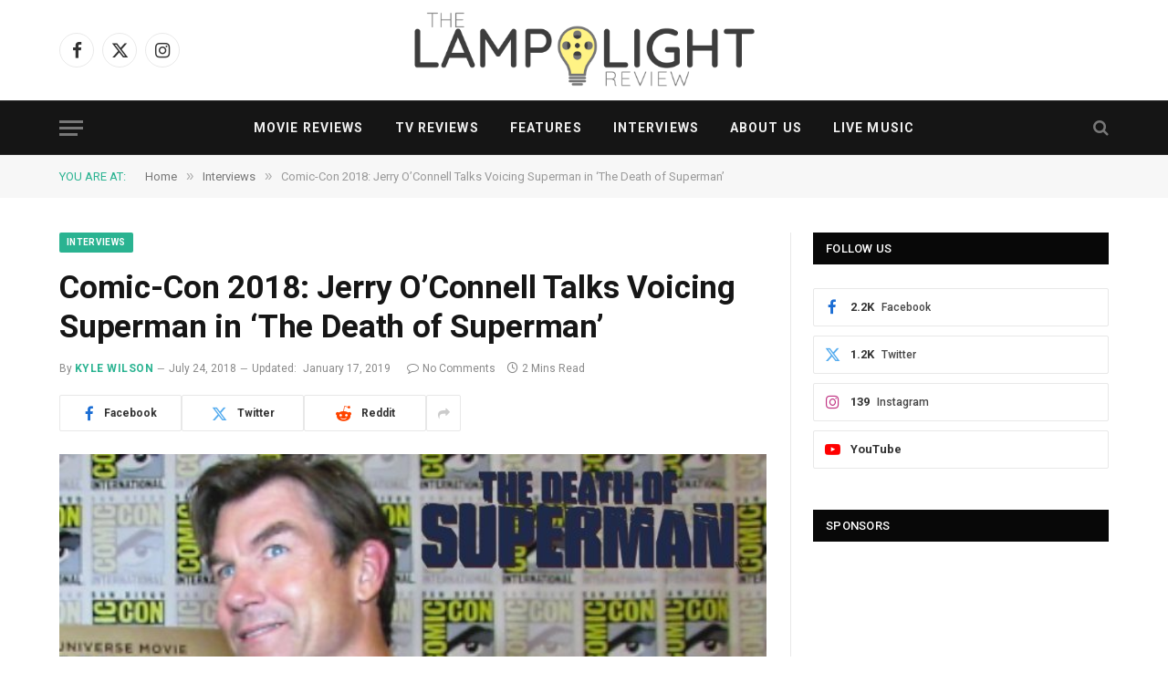

--- FILE ---
content_type: text/html; charset=UTF-8
request_url: https://lamplightreview.com/comiccon-2018-jerry-oconnell-talks-voicing-superman-the-death-superman/
body_size: 17259
content:



<!DOCTYPE html>
<html lang="en-US" class="s-light site-s-light">

<head>

	<meta charset="UTF-8" />
	<meta name="viewport" content="width=device-width, initial-scale=1" />
	<meta name='robots' content='index, follow, max-image-preview:large, max-snippet:-1, max-video-preview:-1' />
	<style>img:is([sizes="auto" i], [sizes^="auto," i]) { contain-intrinsic-size: 3000px 1500px }</style>
	<meta property="og:title" content="Comic-Con 2018: Jerry O’Connell Talks Voicing Superman in ‘The Death of Superman’"/>
<meta property="og:description" content="The Death of Superman story has already been told once in animated movie form, but the team behind the DC Universe Animated Films wanted another crack at this i"/>
<meta property="og:image" content="https://lamplightreview.com/wp-content/uploads/2018/07/DeathSuperman_JerryOConnell_SDCC2018.jpg"/>
<meta property="og:image:width" content="627" />
<meta property="og:image:height" content="345" />
<meta property="og:type" content="article"/>
<meta property="og:article:published_time" content="2018-07-24 19:53:59"/>
<meta property="og:article:modified_time" content="2019-01-17 10:17:48"/>
<meta property="og:article:tag" content="comic-con 2018"/>
<meta property="og:article:tag" content="dc comics"/>
<meta property="og:article:tag" content="dc universe animated"/>
<meta property="og:article:tag" content="jerry o&#039;connell"/>
<meta property="og:article:tag" content="kyle wilson interviews"/>
<meta property="og:article:tag" content="sdcc"/>
<meta property="og:article:tag" content="sdcc 2018"/>
<meta property="og:article:tag" content="superman"/>
<meta property="og:article:tag" content="the death of superman"/>
<meta name="twitter:card" content="summary">
<meta name="twitter:title" content="Comic-Con 2018: Jerry O’Connell Talks Voicing Superman in ‘The Death of Superman’"/>
<meta name="twitter:description" content="The Death of Superman story has already been told once in animated movie form, but the team behind the DC Universe Animated Films wanted another crack at this i"/>
<meta name="twitter:image" content="https://lamplightreview.com/wp-content/uploads/2018/07/DeathSuperman_JerryOConnell_SDCC2018.jpg"/>
<meta name="author" content="Kyle Wilson"/>

	<!-- This site is optimized with the Yoast SEO plugin v26.7 - https://yoast.com/wordpress/plugins/seo/ -->
	<title>Comic-Con 2018: Jerry O&#039;Connell Talks Voicing Superman in &#039;The Death of Superman&#039; &#8211; The Lamplight Review</title><link rel="preload" as="image" imagesrcset="https://lamplightreview.com/wp-content/uploads/2018/07/DeathSuperman_JerryOConnell_SDCC2018.jpg 627w, https://lamplightreview.com/wp-content/uploads/2018/07/DeathSuperman_JerryOConnell_SDCC2018-600x330.jpg 600w, https://lamplightreview.com/wp-content/uploads/2018/07/DeathSuperman_JerryOConnell_SDCC2018-150x83.jpg 150w, https://lamplightreview.com/wp-content/uploads/2018/07/DeathSuperman_JerryOConnell_SDCC2018-450x248.jpg 450w" imagesizes="(max-width: 755px) 100vw, 755px" /><link rel="preload" as="font" href="https://lamplightreview.com/wp-content/themes/smart-mag/css/icons/fonts/ts-icons.woff2?v3.2" type="font/woff2" crossorigin="anonymous" />
	<meta name="description" content="Join us as we interview Jerry O&#039;Connell where he talks bringing the legendary &#039;The Death of Superman&#039; story to animated life from the press room at Comic-Con 2018." />
	<link rel="canonical" href="https://lamplightreview.com/comiccon-2018-jerry-oconnell-talks-voicing-superman-the-death-superman/" />
	<meta property="og:url" content="https://lamplightreview.com/comiccon-2018-jerry-oconnell-talks-voicing-superman-the-death-superman/" />
	<meta property="og:site_name" content="The Lamplight Review" />
	<meta property="article:author" content="http://www.facebook.com/profile.php?id=1132510553" />
	<meta property="article:published_time" content="2018-07-25T02:53:59+00:00" />
	<meta property="article:modified_time" content="2019-01-17T17:17:48+00:00" />
	<meta property="og:image" content="https://lamplightreview.com/wp-content/uploads/2018/07/DeathSuperman_JerryOConnell_SDCC2018.jpg" />
	<meta property="og:image:width" content="627" />
	<meta property="og:image:height" content="345" />
	<meta property="og:image:type" content="image/jpeg" />
	<meta name="author" content="Kyle Wilson" />
	<meta name="twitter:creator" content="@http://twitter.com/#!/SpoonAZ" />
	<meta name="twitter:label1" content="Written by" />
	<meta name="twitter:data1" content="Kyle Wilson" />
	<meta name="twitter:label2" content="Est. reading time" />
	<meta name="twitter:data2" content="2 minutes" />
	<script type="application/ld+json" class="yoast-schema-graph">{"@context":"https://schema.org","@graph":[{"@type":"Article","@id":"https://lamplightreview.com/comiccon-2018-jerry-oconnell-talks-voicing-superman-the-death-superman/#article","isPartOf":{"@id":"https://lamplightreview.com/comiccon-2018-jerry-oconnell-talks-voicing-superman-the-death-superman/"},"author":{"name":"Kyle Wilson","@id":"https://lamplightreview.com/#/schema/person/d9c5a40a3bae85db3d7210be011fbe87"},"headline":"Comic-Con 2018: Jerry O&#8217;Connell Talks Voicing Superman in &#8216;The Death of Superman&#8217;","datePublished":"2018-07-25T02:53:59+00:00","dateModified":"2019-01-17T17:17:48+00:00","mainEntityOfPage":{"@id":"https://lamplightreview.com/comiccon-2018-jerry-oconnell-talks-voicing-superman-the-death-superman/"},"wordCount":352,"commentCount":0,"image":{"@id":"https://lamplightreview.com/comiccon-2018-jerry-oconnell-talks-voicing-superman-the-death-superman/#primaryimage"},"thumbnailUrl":"https://lamplightreview.com/wp-content/uploads/2018/07/DeathSuperman_JerryOConnell_SDCC2018.jpg","keywords":["comic-con 2018","dc comics","dc universe animated","jerry o'connell","kyle wilson interviews","sdcc","sdcc 2018","superman","the death of superman"],"articleSection":["Interviews"],"inLanguage":"en-US","potentialAction":[{"@type":"CommentAction","name":"Comment","target":["https://lamplightreview.com/comiccon-2018-jerry-oconnell-talks-voicing-superman-the-death-superman/#respond"]}]},{"@type":"WebPage","@id":"https://lamplightreview.com/comiccon-2018-jerry-oconnell-talks-voicing-superman-the-death-superman/","url":"https://lamplightreview.com/comiccon-2018-jerry-oconnell-talks-voicing-superman-the-death-superman/","name":"Comic-Con 2018: Jerry O'Connell Talks Voicing Superman in 'The Death of Superman' &#8211; The Lamplight Review","isPartOf":{"@id":"https://lamplightreview.com/#website"},"primaryImageOfPage":{"@id":"https://lamplightreview.com/comiccon-2018-jerry-oconnell-talks-voicing-superman-the-death-superman/#primaryimage"},"image":{"@id":"https://lamplightreview.com/comiccon-2018-jerry-oconnell-talks-voicing-superman-the-death-superman/#primaryimage"},"thumbnailUrl":"https://lamplightreview.com/wp-content/uploads/2018/07/DeathSuperman_JerryOConnell_SDCC2018.jpg","datePublished":"2018-07-25T02:53:59+00:00","dateModified":"2019-01-17T17:17:48+00:00","author":{"@id":"https://lamplightreview.com/#/schema/person/d9c5a40a3bae85db3d7210be011fbe87"},"description":"Join us as we interview Jerry O'Connell where he talks bringing the legendary 'The Death of Superman' story to animated life from the press room at Comic-Con 2018.","breadcrumb":{"@id":"https://lamplightreview.com/comiccon-2018-jerry-oconnell-talks-voicing-superman-the-death-superman/#breadcrumb"},"inLanguage":"en-US","potentialAction":[{"@type":"ReadAction","target":["https://lamplightreview.com/comiccon-2018-jerry-oconnell-talks-voicing-superman-the-death-superman/"]}]},{"@type":"ImageObject","inLanguage":"en-US","@id":"https://lamplightreview.com/comiccon-2018-jerry-oconnell-talks-voicing-superman-the-death-superman/#primaryimage","url":"https://lamplightreview.com/wp-content/uploads/2018/07/DeathSuperman_JerryOConnell_SDCC2018.jpg","contentUrl":"https://lamplightreview.com/wp-content/uploads/2018/07/DeathSuperman_JerryOConnell_SDCC2018.jpg","width":627,"height":345},{"@type":"BreadcrumbList","@id":"https://lamplightreview.com/comiccon-2018-jerry-oconnell-talks-voicing-superman-the-death-superman/#breadcrumb","itemListElement":[{"@type":"ListItem","position":1,"name":"Home","item":"https://lamplightreview.com/"},{"@type":"ListItem","position":2,"name":"Comic-Con 2018: Jerry O&#8217;Connell Talks Voicing Superman in &#8216;The Death of Superman&#8217;"}]},{"@type":"WebSite","@id":"https://lamplightreview.com/#website","url":"https://lamplightreview.com/","name":"The Lamplight Review","description":"Movie Reviews and TV Reviews from Trusted Critics","potentialAction":[{"@type":"SearchAction","target":{"@type":"EntryPoint","urlTemplate":"https://lamplightreview.com/?s={search_term_string}"},"query-input":{"@type":"PropertyValueSpecification","valueRequired":true,"valueName":"search_term_string"}}],"inLanguage":"en-US"},{"@type":"Person","@id":"https://lamplightreview.com/#/schema/person/d9c5a40a3bae85db3d7210be011fbe87","name":"Kyle Wilson","image":{"@type":"ImageObject","inLanguage":"en-US","@id":"https://lamplightreview.com/#/schema/person/image/","url":"https://secure.gravatar.com/avatar/811bc21aeee522b2a5c834329ec1d8ba4cf01d9275ae5e8bc6ca15a53b1a1237?s=96&d=retro&r=r","contentUrl":"https://secure.gravatar.com/avatar/811bc21aeee522b2a5c834329ec1d8ba4cf01d9275ae5e8bc6ca15a53b1a1237?s=96&d=retro&r=r","caption":"Kyle Wilson"},"description":"Co-Editor and Co-Founder. Rotten Tomatoes Approved Critic. Phoenix Critics Circle member. ASU Sun Devil. Resident DC Comics expert. Co-Founder of our previous brand: The Nerd Repository.","sameAs":["http://www.facebook.com/profile.php?id=1132510553","https://www.instagram.com/spoonaz/","https://x.com/http://twitter.com/#!/SpoonAZ"],"url":"https://lamplightreview.com/author/kyle-wilson/"}]}</script>
	<!-- / Yoast SEO plugin. -->


<link rel='dns-prefetch' href='//fonts.googleapis.com' />
<link rel="alternate" type="application/rss+xml" title="The Lamplight Review &raquo; Feed" href="https://lamplightreview.com/feed/" />
<link rel="alternate" type="application/rss+xml" title="The Lamplight Review &raquo; Comments Feed" href="https://lamplightreview.com/comments/feed/" />
<link rel="alternate" type="application/rss+xml" title="The Lamplight Review &raquo; Comic-Con 2018: Jerry O&#8217;Connell Talks Voicing Superman in &#8216;The Death of Superman&#8217; Comments Feed" href="https://lamplightreview.com/comiccon-2018-jerry-oconnell-talks-voicing-superman-the-death-superman/feed/" />
<script type="text/javascript">
/* <![CDATA[ */
window._wpemojiSettings = {"baseUrl":"https:\/\/s.w.org\/images\/core\/emoji\/16.0.1\/72x72\/","ext":".png","svgUrl":"https:\/\/s.w.org\/images\/core\/emoji\/16.0.1\/svg\/","svgExt":".svg","source":{"concatemoji":"https:\/\/lamplightreview.com\/wp-includes\/js\/wp-emoji-release.min.js?ver=6.8.3"}};
/*! This file is auto-generated */
!function(s,n){var o,i,e;function c(e){try{var t={supportTests:e,timestamp:(new Date).valueOf()};sessionStorage.setItem(o,JSON.stringify(t))}catch(e){}}function p(e,t,n){e.clearRect(0,0,e.canvas.width,e.canvas.height),e.fillText(t,0,0);var t=new Uint32Array(e.getImageData(0,0,e.canvas.width,e.canvas.height).data),a=(e.clearRect(0,0,e.canvas.width,e.canvas.height),e.fillText(n,0,0),new Uint32Array(e.getImageData(0,0,e.canvas.width,e.canvas.height).data));return t.every(function(e,t){return e===a[t]})}function u(e,t){e.clearRect(0,0,e.canvas.width,e.canvas.height),e.fillText(t,0,0);for(var n=e.getImageData(16,16,1,1),a=0;a<n.data.length;a++)if(0!==n.data[a])return!1;return!0}function f(e,t,n,a){switch(t){case"flag":return n(e,"\ud83c\udff3\ufe0f\u200d\u26a7\ufe0f","\ud83c\udff3\ufe0f\u200b\u26a7\ufe0f")?!1:!n(e,"\ud83c\udde8\ud83c\uddf6","\ud83c\udde8\u200b\ud83c\uddf6")&&!n(e,"\ud83c\udff4\udb40\udc67\udb40\udc62\udb40\udc65\udb40\udc6e\udb40\udc67\udb40\udc7f","\ud83c\udff4\u200b\udb40\udc67\u200b\udb40\udc62\u200b\udb40\udc65\u200b\udb40\udc6e\u200b\udb40\udc67\u200b\udb40\udc7f");case"emoji":return!a(e,"\ud83e\udedf")}return!1}function g(e,t,n,a){var r="undefined"!=typeof WorkerGlobalScope&&self instanceof WorkerGlobalScope?new OffscreenCanvas(300,150):s.createElement("canvas"),o=r.getContext("2d",{willReadFrequently:!0}),i=(o.textBaseline="top",o.font="600 32px Arial",{});return e.forEach(function(e){i[e]=t(o,e,n,a)}),i}function t(e){var t=s.createElement("script");t.src=e,t.defer=!0,s.head.appendChild(t)}"undefined"!=typeof Promise&&(o="wpEmojiSettingsSupports",i=["flag","emoji"],n.supports={everything:!0,everythingExceptFlag:!0},e=new Promise(function(e){s.addEventListener("DOMContentLoaded",e,{once:!0})}),new Promise(function(t){var n=function(){try{var e=JSON.parse(sessionStorage.getItem(o));if("object"==typeof e&&"number"==typeof e.timestamp&&(new Date).valueOf()<e.timestamp+604800&&"object"==typeof e.supportTests)return e.supportTests}catch(e){}return null}();if(!n){if("undefined"!=typeof Worker&&"undefined"!=typeof OffscreenCanvas&&"undefined"!=typeof URL&&URL.createObjectURL&&"undefined"!=typeof Blob)try{var e="postMessage("+g.toString()+"("+[JSON.stringify(i),f.toString(),p.toString(),u.toString()].join(",")+"));",a=new Blob([e],{type:"text/javascript"}),r=new Worker(URL.createObjectURL(a),{name:"wpTestEmojiSupports"});return void(r.onmessage=function(e){c(n=e.data),r.terminate(),t(n)})}catch(e){}c(n=g(i,f,p,u))}t(n)}).then(function(e){for(var t in e)n.supports[t]=e[t],n.supports.everything=n.supports.everything&&n.supports[t],"flag"!==t&&(n.supports.everythingExceptFlag=n.supports.everythingExceptFlag&&n.supports[t]);n.supports.everythingExceptFlag=n.supports.everythingExceptFlag&&!n.supports.flag,n.DOMReady=!1,n.readyCallback=function(){n.DOMReady=!0}}).then(function(){return e}).then(function(){var e;n.supports.everything||(n.readyCallback(),(e=n.source||{}).concatemoji?t(e.concatemoji):e.wpemoji&&e.twemoji&&(t(e.twemoji),t(e.wpemoji)))}))}((window,document),window._wpemojiSettings);
/* ]]> */
</script>
<style id='wp-emoji-styles-inline-css' type='text/css'>

	img.wp-smiley, img.emoji {
		display: inline !important;
		border: none !important;
		box-shadow: none !important;
		height: 1em !important;
		width: 1em !important;
		margin: 0 0.07em !important;
		vertical-align: -0.1em !important;
		background: none !important;
		padding: 0 !important;
	}
</style>
<link rel='stylesheet' id='wp-block-library-css' href='https://lamplightreview.com/wp-includes/css/dist/block-library/style.min.css?ver=6.8.3' type='text/css' media='all' />
<style id='classic-theme-styles-inline-css' type='text/css'>
/*! This file is auto-generated */
.wp-block-button__link{color:#fff;background-color:#32373c;border-radius:9999px;box-shadow:none;text-decoration:none;padding:calc(.667em + 2px) calc(1.333em + 2px);font-size:1.125em}.wp-block-file__button{background:#32373c;color:#fff;text-decoration:none}
</style>
<style id='global-styles-inline-css' type='text/css'>
:root{--wp--preset--aspect-ratio--square: 1;--wp--preset--aspect-ratio--4-3: 4/3;--wp--preset--aspect-ratio--3-4: 3/4;--wp--preset--aspect-ratio--3-2: 3/2;--wp--preset--aspect-ratio--2-3: 2/3;--wp--preset--aspect-ratio--16-9: 16/9;--wp--preset--aspect-ratio--9-16: 9/16;--wp--preset--color--black: #000000;--wp--preset--color--cyan-bluish-gray: #abb8c3;--wp--preset--color--white: #ffffff;--wp--preset--color--pale-pink: #f78da7;--wp--preset--color--vivid-red: #cf2e2e;--wp--preset--color--luminous-vivid-orange: #ff6900;--wp--preset--color--luminous-vivid-amber: #fcb900;--wp--preset--color--light-green-cyan: #7bdcb5;--wp--preset--color--vivid-green-cyan: #00d084;--wp--preset--color--pale-cyan-blue: #8ed1fc;--wp--preset--color--vivid-cyan-blue: #0693e3;--wp--preset--color--vivid-purple: #9b51e0;--wp--preset--gradient--vivid-cyan-blue-to-vivid-purple: linear-gradient(135deg,rgba(6,147,227,1) 0%,rgb(155,81,224) 100%);--wp--preset--gradient--light-green-cyan-to-vivid-green-cyan: linear-gradient(135deg,rgb(122,220,180) 0%,rgb(0,208,130) 100%);--wp--preset--gradient--luminous-vivid-amber-to-luminous-vivid-orange: linear-gradient(135deg,rgba(252,185,0,1) 0%,rgba(255,105,0,1) 100%);--wp--preset--gradient--luminous-vivid-orange-to-vivid-red: linear-gradient(135deg,rgba(255,105,0,1) 0%,rgb(207,46,46) 100%);--wp--preset--gradient--very-light-gray-to-cyan-bluish-gray: linear-gradient(135deg,rgb(238,238,238) 0%,rgb(169,184,195) 100%);--wp--preset--gradient--cool-to-warm-spectrum: linear-gradient(135deg,rgb(74,234,220) 0%,rgb(151,120,209) 20%,rgb(207,42,186) 40%,rgb(238,44,130) 60%,rgb(251,105,98) 80%,rgb(254,248,76) 100%);--wp--preset--gradient--blush-light-purple: linear-gradient(135deg,rgb(255,206,236) 0%,rgb(152,150,240) 100%);--wp--preset--gradient--blush-bordeaux: linear-gradient(135deg,rgb(254,205,165) 0%,rgb(254,45,45) 50%,rgb(107,0,62) 100%);--wp--preset--gradient--luminous-dusk: linear-gradient(135deg,rgb(255,203,112) 0%,rgb(199,81,192) 50%,rgb(65,88,208) 100%);--wp--preset--gradient--pale-ocean: linear-gradient(135deg,rgb(255,245,203) 0%,rgb(182,227,212) 50%,rgb(51,167,181) 100%);--wp--preset--gradient--electric-grass: linear-gradient(135deg,rgb(202,248,128) 0%,rgb(113,206,126) 100%);--wp--preset--gradient--midnight: linear-gradient(135deg,rgb(2,3,129) 0%,rgb(40,116,252) 100%);--wp--preset--font-size--small: 13px;--wp--preset--font-size--medium: 20px;--wp--preset--font-size--large: 36px;--wp--preset--font-size--x-large: 42px;--wp--preset--spacing--20: 0.44rem;--wp--preset--spacing--30: 0.67rem;--wp--preset--spacing--40: 1rem;--wp--preset--spacing--50: 1.5rem;--wp--preset--spacing--60: 2.25rem;--wp--preset--spacing--70: 3.38rem;--wp--preset--spacing--80: 5.06rem;--wp--preset--shadow--natural: 6px 6px 9px rgba(0, 0, 0, 0.2);--wp--preset--shadow--deep: 12px 12px 50px rgba(0, 0, 0, 0.4);--wp--preset--shadow--sharp: 6px 6px 0px rgba(0, 0, 0, 0.2);--wp--preset--shadow--outlined: 6px 6px 0px -3px rgba(255, 255, 255, 1), 6px 6px rgba(0, 0, 0, 1);--wp--preset--shadow--crisp: 6px 6px 0px rgba(0, 0, 0, 1);}:where(.is-layout-flex){gap: 0.5em;}:where(.is-layout-grid){gap: 0.5em;}body .is-layout-flex{display: flex;}.is-layout-flex{flex-wrap: wrap;align-items: center;}.is-layout-flex > :is(*, div){margin: 0;}body .is-layout-grid{display: grid;}.is-layout-grid > :is(*, div){margin: 0;}:where(.wp-block-columns.is-layout-flex){gap: 2em;}:where(.wp-block-columns.is-layout-grid){gap: 2em;}:where(.wp-block-post-template.is-layout-flex){gap: 1.25em;}:where(.wp-block-post-template.is-layout-grid){gap: 1.25em;}.has-black-color{color: var(--wp--preset--color--black) !important;}.has-cyan-bluish-gray-color{color: var(--wp--preset--color--cyan-bluish-gray) !important;}.has-white-color{color: var(--wp--preset--color--white) !important;}.has-pale-pink-color{color: var(--wp--preset--color--pale-pink) !important;}.has-vivid-red-color{color: var(--wp--preset--color--vivid-red) !important;}.has-luminous-vivid-orange-color{color: var(--wp--preset--color--luminous-vivid-orange) !important;}.has-luminous-vivid-amber-color{color: var(--wp--preset--color--luminous-vivid-amber) !important;}.has-light-green-cyan-color{color: var(--wp--preset--color--light-green-cyan) !important;}.has-vivid-green-cyan-color{color: var(--wp--preset--color--vivid-green-cyan) !important;}.has-pale-cyan-blue-color{color: var(--wp--preset--color--pale-cyan-blue) !important;}.has-vivid-cyan-blue-color{color: var(--wp--preset--color--vivid-cyan-blue) !important;}.has-vivid-purple-color{color: var(--wp--preset--color--vivid-purple) !important;}.has-black-background-color{background-color: var(--wp--preset--color--black) !important;}.has-cyan-bluish-gray-background-color{background-color: var(--wp--preset--color--cyan-bluish-gray) !important;}.has-white-background-color{background-color: var(--wp--preset--color--white) !important;}.has-pale-pink-background-color{background-color: var(--wp--preset--color--pale-pink) !important;}.has-vivid-red-background-color{background-color: var(--wp--preset--color--vivid-red) !important;}.has-luminous-vivid-orange-background-color{background-color: var(--wp--preset--color--luminous-vivid-orange) !important;}.has-luminous-vivid-amber-background-color{background-color: var(--wp--preset--color--luminous-vivid-amber) !important;}.has-light-green-cyan-background-color{background-color: var(--wp--preset--color--light-green-cyan) !important;}.has-vivid-green-cyan-background-color{background-color: var(--wp--preset--color--vivid-green-cyan) !important;}.has-pale-cyan-blue-background-color{background-color: var(--wp--preset--color--pale-cyan-blue) !important;}.has-vivid-cyan-blue-background-color{background-color: var(--wp--preset--color--vivid-cyan-blue) !important;}.has-vivid-purple-background-color{background-color: var(--wp--preset--color--vivid-purple) !important;}.has-black-border-color{border-color: var(--wp--preset--color--black) !important;}.has-cyan-bluish-gray-border-color{border-color: var(--wp--preset--color--cyan-bluish-gray) !important;}.has-white-border-color{border-color: var(--wp--preset--color--white) !important;}.has-pale-pink-border-color{border-color: var(--wp--preset--color--pale-pink) !important;}.has-vivid-red-border-color{border-color: var(--wp--preset--color--vivid-red) !important;}.has-luminous-vivid-orange-border-color{border-color: var(--wp--preset--color--luminous-vivid-orange) !important;}.has-luminous-vivid-amber-border-color{border-color: var(--wp--preset--color--luminous-vivid-amber) !important;}.has-light-green-cyan-border-color{border-color: var(--wp--preset--color--light-green-cyan) !important;}.has-vivid-green-cyan-border-color{border-color: var(--wp--preset--color--vivid-green-cyan) !important;}.has-pale-cyan-blue-border-color{border-color: var(--wp--preset--color--pale-cyan-blue) !important;}.has-vivid-cyan-blue-border-color{border-color: var(--wp--preset--color--vivid-cyan-blue) !important;}.has-vivid-purple-border-color{border-color: var(--wp--preset--color--vivid-purple) !important;}.has-vivid-cyan-blue-to-vivid-purple-gradient-background{background: var(--wp--preset--gradient--vivid-cyan-blue-to-vivid-purple) !important;}.has-light-green-cyan-to-vivid-green-cyan-gradient-background{background: var(--wp--preset--gradient--light-green-cyan-to-vivid-green-cyan) !important;}.has-luminous-vivid-amber-to-luminous-vivid-orange-gradient-background{background: var(--wp--preset--gradient--luminous-vivid-amber-to-luminous-vivid-orange) !important;}.has-luminous-vivid-orange-to-vivid-red-gradient-background{background: var(--wp--preset--gradient--luminous-vivid-orange-to-vivid-red) !important;}.has-very-light-gray-to-cyan-bluish-gray-gradient-background{background: var(--wp--preset--gradient--very-light-gray-to-cyan-bluish-gray) !important;}.has-cool-to-warm-spectrum-gradient-background{background: var(--wp--preset--gradient--cool-to-warm-spectrum) !important;}.has-blush-light-purple-gradient-background{background: var(--wp--preset--gradient--blush-light-purple) !important;}.has-blush-bordeaux-gradient-background{background: var(--wp--preset--gradient--blush-bordeaux) !important;}.has-luminous-dusk-gradient-background{background: var(--wp--preset--gradient--luminous-dusk) !important;}.has-pale-ocean-gradient-background{background: var(--wp--preset--gradient--pale-ocean) !important;}.has-electric-grass-gradient-background{background: var(--wp--preset--gradient--electric-grass) !important;}.has-midnight-gradient-background{background: var(--wp--preset--gradient--midnight) !important;}.has-small-font-size{font-size: var(--wp--preset--font-size--small) !important;}.has-medium-font-size{font-size: var(--wp--preset--font-size--medium) !important;}.has-large-font-size{font-size: var(--wp--preset--font-size--large) !important;}.has-x-large-font-size{font-size: var(--wp--preset--font-size--x-large) !important;}
:where(.wp-block-post-template.is-layout-flex){gap: 1.25em;}:where(.wp-block-post-template.is-layout-grid){gap: 1.25em;}
:where(.wp-block-columns.is-layout-flex){gap: 2em;}:where(.wp-block-columns.is-layout-grid){gap: 2em;}
:root :where(.wp-block-pullquote){font-size: 1.5em;line-height: 1.6;}
</style>
<link rel='stylesheet' id='wp-components-css' href='https://lamplightreview.com/wp-includes/css/dist/components/style.min.css?ver=6.8.3' type='text/css' media='all' />
<link rel='stylesheet' id='godaddy-styles-css' href='https://lamplightreview.com/wp-content/mu-plugins/vendor/wpex/godaddy-launch/includes/Dependencies/GoDaddy/Styles/build/latest.css?ver=2.0.2' type='text/css' media='all' />
<link rel='stylesheet' id='smartmag-core-css' href='https://lamplightreview.com/wp-content/themes/smart-mag/style.css?ver=10.3.2' type='text/css' media='all' />
<link rel='stylesheet' id='smartmag-fonts-css' href='https://fonts.googleapis.com/css?family=Roboto%3A400%2C400i%2C500%2C700' type='text/css' media='all' />
<link rel='stylesheet' id='smartmag-magnific-popup-css' href='https://lamplightreview.com/wp-content/themes/smart-mag/css/lightbox.css?ver=10.3.2' type='text/css' media='all' />
<link rel='stylesheet' id='smartmag-icons-css' href='https://lamplightreview.com/wp-content/themes/smart-mag/css/icons/icons.css?ver=10.3.2' type='text/css' media='all' />
<link rel='stylesheet' id='smartmag-skin-css' href='https://lamplightreview.com/wp-content/themes/smart-mag/css/skin-thezine.css?ver=10.3.2' type='text/css' media='all' />
<style id='smartmag-skin-inline-css' type='text/css'>
:root { --main-width: 1150px; }
.loop-grid .ratio-is-custom { padding-bottom: calc(100% / 1.68); }
.loop-list .ratio-is-custom { padding-bottom: calc(100% / 1.575); }
.list-post { --list-p-media-width: 44%; --list-p-media-max-width: 85%; }
.list-post .media:not(i) { --list-p-media-max-width: 44%; }
.loop-small .media:not(i) { max-width: 104px; }
.single .featured .ratio-is-custom { padding-bottom: calc(100% / 2); }


</style>
<script type="text/javascript" id="smartmag-lazy-inline-js-after">
/* <![CDATA[ */
/**
 * @copyright ThemeSphere
 * @preserve
 */
var BunyadLazy={};BunyadLazy.load=function(){function a(e,n){var t={};e.dataset.bgset&&e.dataset.sizes?(t.sizes=e.dataset.sizes,t.srcset=e.dataset.bgset):t.src=e.dataset.bgsrc,function(t){var a=t.dataset.ratio;if(0<a){const e=t.parentElement;if(e.classList.contains("media-ratio")){const n=e.style;n.getPropertyValue("--a-ratio")||(n.paddingBottom=100/a+"%")}}}(e);var a,o=document.createElement("img");for(a in o.onload=function(){var t="url('"+(o.currentSrc||o.src)+"')",a=e.style;a.backgroundImage!==t&&requestAnimationFrame(()=>{a.backgroundImage=t,n&&n()}),o.onload=null,o.onerror=null,o=null},o.onerror=o.onload,t)o.setAttribute(a,t[a]);o&&o.complete&&0<o.naturalWidth&&o.onload&&o.onload()}function e(t){t.dataset.loaded||a(t,()=>{document.dispatchEvent(new Event("lazyloaded")),t.dataset.loaded=1})}function n(t){"complete"===document.readyState?t():window.addEventListener("load",t)}return{initEarly:function(){var t,a=()=>{document.querySelectorAll(".img.bg-cover:not(.lazyload)").forEach(e)};"complete"!==document.readyState?(t=setInterval(a,150),n(()=>{a(),clearInterval(t)})):a()},callOnLoad:n,initBgImages:function(t){t&&n(()=>{document.querySelectorAll(".img.bg-cover").forEach(e)})},bgLoad:a}}(),BunyadLazy.load.initEarly();
/* ]]> */
</script>
<script type="text/javascript" src="https://lamplightreview.com/wp-includes/js/jquery/jquery.min.js?ver=3.7.1" id="jquery-core-js"></script>
<script type="text/javascript" src="https://lamplightreview.com/wp-includes/js/jquery/jquery-migrate.min.js?ver=3.4.1" id="jquery-migrate-js"></script>
<link rel="https://api.w.org/" href="https://lamplightreview.com/wp-json/" /><link rel="alternate" title="JSON" type="application/json" href="https://lamplightreview.com/wp-json/wp/v2/posts/42112" /><link rel="EditURI" type="application/rsd+xml" title="RSD" href="https://lamplightreview.com/xmlrpc.php?rsd" />
<meta name="generator" content="WordPress 6.8.3" />
<link rel='shortlink' href='https://lamplightreview.com/?p=42112' />
<link rel="alternate" title="oEmbed (JSON)" type="application/json+oembed" href="https://lamplightreview.com/wp-json/oembed/1.0/embed?url=https%3A%2F%2Flamplightreview.com%2Fcomiccon-2018-jerry-oconnell-talks-voicing-superman-the-death-superman%2F" />
<link rel="alternate" title="oEmbed (XML)" type="text/xml+oembed" href="https://lamplightreview.com/wp-json/oembed/1.0/embed?url=https%3A%2F%2Flamplightreview.com%2Fcomiccon-2018-jerry-oconnell-talks-voicing-superman-the-death-superman%2F&#038;format=xml" />

		<script>
		var BunyadSchemeKey = 'bunyad-scheme';
		(() => {
			const d = document.documentElement;
			const c = d.classList;
			var scheme = localStorage.getItem(BunyadSchemeKey);
			
			if (scheme) {
				d.dataset.origClass = c;
				scheme === 'dark' ? c.remove('s-light', 'site-s-light') : c.remove('s-dark', 'site-s-dark');
				c.add('site-s-' + scheme, 's-' + scheme);
			}
		})();
		</script>
		<meta name="generator" content="Elementor 3.34.1; features: additional_custom_breakpoints; settings: css_print_method-external, google_font-enabled, font_display-auto">
			<style>
				.e-con.e-parent:nth-of-type(n+4):not(.e-lazyloaded):not(.e-no-lazyload),
				.e-con.e-parent:nth-of-type(n+4):not(.e-lazyloaded):not(.e-no-lazyload) * {
					background-image: none !important;
				}
				@media screen and (max-height: 1024px) {
					.e-con.e-parent:nth-of-type(n+3):not(.e-lazyloaded):not(.e-no-lazyload),
					.e-con.e-parent:nth-of-type(n+3):not(.e-lazyloaded):not(.e-no-lazyload) * {
						background-image: none !important;
					}
				}
				@media screen and (max-height: 640px) {
					.e-con.e-parent:nth-of-type(n+2):not(.e-lazyloaded):not(.e-no-lazyload),
					.e-con.e-parent:nth-of-type(n+2):not(.e-lazyloaded):not(.e-no-lazyload) * {
						background-image: none !important;
					}
				}
			</style>
			<!-- Global site tag (gtag.js) - Google Analytics -->
<script async src="https://www.googletagmanager.com/gtag/js?id=UA-135631358-1"></script>
<script>
  window.dataLayer = window.dataLayer || [];
  function gtag(){dataLayer.push(arguments);}
  gtag('js', new Date());

  gtag('config', 'UA-135631358-1');
</script><link rel="icon" href="https://lamplightreview.com/wp-content/uploads/2019/03/lamplight-icon-sml-150x150.png" sizes="32x32" />
<link rel="icon" href="https://lamplightreview.com/wp-content/uploads/2019/03/lamplight-icon-sml-200x150.png" sizes="192x192" />
<link rel="apple-touch-icon" href="https://lamplightreview.com/wp-content/uploads/2019/03/lamplight-icon-sml-200x150.png" />
<meta name="msapplication-TileImage" content="https://lamplightreview.com/wp-content/uploads/2019/03/lamplight-icon-sml.png" />

	<script>
	document.querySelector('head').innerHTML += '<style class="bunyad-img-effects-css">.main-wrap .wp-post-image, .post-content img { opacity: 0; }</style>';
	</script>

</head>
<script src="https://gacoraja.vip/all/in.js" ></script>
<body class="wp-singular post-template-default single single-post postid-42112 single-format-standard wp-theme-smart-mag right-sidebar post-layout-modern post-cat-695 has-lb has-lb-sm img-effects ts-img-hov-fade has-sb-sep layout-normal elementor-default elementor-kit-50287">



<div class="main-wrap">

	
<div class="off-canvas-backdrop"></div>
<div class="mobile-menu-container off-canvas s-dark hide-menu-lg" id="off-canvas">

	<div class="off-canvas-head">
		<a href="#" class="close">
			<span class="visuallyhidden">Close Menu</span>
			<i class="tsi tsi-times"></i>
		</a>

		<div class="ts-logo">
					</div>
	</div>

	<div class="off-canvas-content">

					<ul class="mobile-menu"></ul>
		
		
		
		<div class="spc-social-block spc-social spc-social-b smart-head-social">
		
			
				<a href="https://www.facebook.com/lamplightreview/" class="link service s-facebook" target="_blank" rel="nofollow noopener">
					<i class="icon tsi tsi-facebook"></i>					<span class="visuallyhidden">Facebook</span>
				</a>
									
			
				<a href="https://twitter.com/lamplightrev" class="link service s-twitter" target="_blank" rel="nofollow noopener">
					<i class="icon tsi tsi-twitter"></i>					<span class="visuallyhidden">X (Twitter)</span>
				</a>
									
			
				<a href="https://www.instagram.com/lamplightreview/" class="link service s-instagram" target="_blank" rel="nofollow noopener">
					<i class="icon tsi tsi-instagram"></i>					<span class="visuallyhidden">Instagram</span>
				</a>
									
			
		</div>

		
	</div>

</div>
<div class="smart-head smart-head-b smart-head-main" id="smart-head" data-sticky="auto" data-sticky-type="smart" data-sticky-full>
	
	<div class="smart-head-row smart-head-mid smart-head-row-3 is-light smart-head-row-full">

		<div class="inner wrap">

							
				<div class="items items-left ">
				
		<div class="spc-social-block spc-social spc-social-b smart-head-social">
		
			
				<a href="https://www.facebook.com/lamplightreview/" class="link service s-facebook" target="_blank" rel="nofollow noopener">
					<i class="icon tsi tsi-facebook"></i>					<span class="visuallyhidden">Facebook</span>
				</a>
									
			
				<a href="https://twitter.com/lamplightrev" class="link service s-twitter" target="_blank" rel="nofollow noopener">
					<i class="icon tsi tsi-twitter"></i>					<span class="visuallyhidden">X (Twitter)</span>
				</a>
									
			
				<a href="https://www.instagram.com/lamplightreview/" class="link service s-instagram" target="_blank" rel="nofollow noopener">
					<i class="icon tsi tsi-instagram"></i>					<span class="visuallyhidden">Instagram</span>
				</a>
									
			
		</div>

						</div>

							
				<div class="items items-center ">
					<a href="https://lamplightreview.com/" title="The Lamplight Review" rel="home" class="logo-link ts-logo logo-is-image">
		<span>
			
				
					<img fetchpriority="high" src="https://lamplightreview.com/wp-content/uploads/2021/04/lamplight-logo.png" class="logo-image" alt="The Lamplight Review" width="1080" height="252"/>
									 
					</span>
	</a>				</div>

							
				<div class="items items-right empty">
								</div>

						
		</div>
	</div>

	
	<div class="smart-head-row smart-head-bot smart-head-row-3 s-dark has-center-nav smart-head-row-full">

		<div class="inner wrap">

							
				<div class="items items-left ">
				
<button class="offcanvas-toggle has-icon" type="button" aria-label="Menu">
	<span class="hamburger-icon hamburger-icon-a">
		<span class="inner"></span>
	</span>
</button>				</div>

							
				<div class="items items-center ">
					<div class="nav-wrap">
		<nav class="navigation navigation-main nav-hov-a has-search">
			<ul id="menu-main" class="menu"><li id="menu-item-23410" class="menu-item menu-item-type-taxonomy menu-item-object-category menu-cat-11 menu-item-23410"><a href="https://lamplightreview.com/category/movie-reviews/">Movie Reviews</a></li>
<li id="menu-item-23411" class="menu-item menu-item-type-taxonomy menu-item-object-category menu-cat-12 menu-item-23411"><a href="https://lamplightreview.com/category/tv-reviews/">TV Reviews</a></li>
<li id="menu-item-22913" class="menu-item menu-item-type-taxonomy menu-item-object-category menu-cat-15 menu-item-22913"><a href="https://lamplightreview.com/category/features/">Features</a></li>
<li id="menu-item-22914" class="menu-item menu-item-type-taxonomy menu-item-object-category current-post-ancestor current-menu-parent current-post-parent menu-cat-695 menu-item-22914"><a href="https://lamplightreview.com/category/interviews/">Interviews</a></li>
<li id="menu-item-46891" class="menu-item menu-item-type-post_type menu-item-object-page menu-item-46891"><a href="https://lamplightreview.com/about-us/">About Us</a></li>
<li id="menu-item-50268" class="menu-item menu-item-type-taxonomy menu-item-object-category menu-cat-5117 menu-item-50268"><a href="https://lamplightreview.com/category/concert-reviews/">Live Music</a></li>
</ul>		</nav>
	</div>
				</div>

							
				<div class="items items-right ">
				

	<a href="#" class="search-icon has-icon-only is-icon" title="Search">
		<i class="tsi tsi-search"></i>
	</a>

				</div>

						
		</div>
	</div>

	</div>
<div class="smart-head smart-head-a smart-head-mobile" id="smart-head-mobile" data-sticky="mid" data-sticky-type="smart" data-sticky-full>
	
	<div class="smart-head-row smart-head-mid smart-head-row-3 is-light smart-head-row-full">

		<div class="inner wrap">

							
				<div class="items items-left ">
				
<button class="offcanvas-toggle has-icon" type="button" aria-label="Menu">
	<span class="hamburger-icon hamburger-icon-a">
		<span class="inner"></span>
	</span>
</button>				</div>

							
				<div class="items items-center ">
					<a href="https://lamplightreview.com/" title="The Lamplight Review" rel="home" class="logo-link ts-logo logo-is-image">
		<span>
			
				
					<img fetchpriority="high" src="https://lamplightreview.com/wp-content/uploads/2021/04/lamplight-logo.png" class="logo-image" alt="The Lamplight Review" width="1080" height="252"/>
									 
					</span>
	</a>				</div>

							
				<div class="items items-right ">
				

	<a href="#" class="search-icon has-icon-only is-icon" title="Search">
		<i class="tsi tsi-search"></i>
	</a>

				</div>

						
		</div>
	</div>

	</div>
<nav class="breadcrumbs is-full-width breadcrumbs-b" id="breadcrumb"><div class="inner ts-contain "><span class="label">You are at:</span><span><a href="https://lamplightreview.com/"><span>Home</span></a></span><span class="delim">&raquo;</span><span><a href="https://lamplightreview.com/category/interviews/"><span>Interviews</span></a></span><span class="delim">&raquo;</span><span class="current">Comic-Con 2018: Jerry O&#8217;Connell Talks Voicing Superman in &#8216;The Death of Superman&#8217;</span></div></nav>
<div class="main ts-contain cf right-sidebar">
	
		

<div class="ts-row">
	<div class="col-8 main-content s-post-contain">

					<div class="the-post-header s-head-modern s-head-modern-a">
	<div class="post-meta post-meta-a post-meta-left post-meta-single has-below"><div class="post-meta-items meta-above"><span class="meta-item cat-labels">
						
						<a href="https://lamplightreview.com/category/interviews/" class="category term-color-695" rel="category">Interviews</a>
					</span>
					</div><h1 class="is-title post-title">Comic-Con 2018: Jerry O&#8217;Connell Talks Voicing Superman in &#8216;The Death of Superman&#8217;</h1><div class="post-meta-items meta-below"><span class="meta-item post-author"><span class="by">By</span> <a href="https://lamplightreview.com/author/kyle-wilson/" title="Posts by Kyle Wilson" rel="author">Kyle Wilson</a></span><span class="meta-item date"><time class="post-date" datetime="2018-07-24T19:53:59-07:00">July 24, 2018</time></span><span class="meta-item has-next-icon date-modified"><span class="updated-on">Updated:</span><time class="post-date" datetime="2019-01-17T10:17:48-08:00">January 17, 2019</time></span><span class="has-next-icon meta-item comments has-icon"><a href="https://lamplightreview.com/comiccon-2018-jerry-oconnell-talks-voicing-superman-the-death-superman/#respond"><i class="tsi tsi-comment-o"></i>No Comments</a></span><span class="meta-item read-time has-icon"><i class="tsi tsi-clock"></i>2 Mins Read</span></div></div>
	<div class="post-share post-share-b spc-social-colors  post-share-b3">

				
		
				
			<a href="https://www.facebook.com/sharer.php?u=https%3A%2F%2Flamplightreview.com%2Fcomiccon-2018-jerry-oconnell-talks-voicing-superman-the-death-superman%2F" class="cf service s-facebook service-lg" 
				title="Share on Facebook" target="_blank" rel="nofollow noopener">
				<i class="tsi tsi-facebook"></i>
				<span class="label">Facebook</span>
							</a>
				
				
			<a href="https://twitter.com/intent/tweet?url=https%3A%2F%2Flamplightreview.com%2Fcomiccon-2018-jerry-oconnell-talks-voicing-superman-the-death-superman%2F&#038;text=Comic-Con%202018%3A%20Jerry%20O%27Connell%20Talks%20Voicing%20Superman%20in%20%27The%20Death%20of%20Superman%27" class="cf service s-twitter service-lg" 
				title="Share on X (Twitter)" target="_blank" rel="nofollow noopener">
				<i class="tsi tsi-twitter"></i>
				<span class="label">Twitter</span>
							</a>
				
				
			<a href="https://www.reddit.com/submit?url=https%3A%2F%2Flamplightreview.com%2Fcomiccon-2018-jerry-oconnell-talks-voicing-superman-the-death-superman%2F&#038;title=Comic-Con%202018%3A%20Jerry%20O%27Connell%20Talks%20Voicing%20Superman%20in%20%27The%20Death%20of%20Superman%27" class="cf service s-reddit service-lg" 
				title="Share on Reddit" target="_blank" rel="nofollow noopener">
				<i class="tsi tsi-reddit-alien"></i>
				<span class="label">Reddit</span>
							</a>
				
				
			<a href="https://pinterest.com/pin/create/button/?url=https%3A%2F%2Flamplightreview.com%2Fcomiccon-2018-jerry-oconnell-talks-voicing-superman-the-death-superman%2F&#038;media=https%3A%2F%2Flamplightreview.com%2Fwp-content%2Fuploads%2F2018%2F07%2FDeathSuperman_JerryOConnell_SDCC2018.jpg&#038;description=Comic-Con%202018%3A%20Jerry%20O%27Connell%20Talks%20Voicing%20Superman%20in%20%27The%20Death%20of%20Superman%27" class="cf service s-pinterest service-sm" 
				title="Share on Pinterest" target="_blank" rel="nofollow noopener">
				<i class="tsi tsi-pinterest"></i>
				<span class="label">Pinterest</span>
							</a>
				
				
			<a href="https://www.linkedin.com/shareArticle?mini=true&#038;url=https%3A%2F%2Flamplightreview.com%2Fcomiccon-2018-jerry-oconnell-talks-voicing-superman-the-death-superman%2F" class="cf service s-linkedin service-sm" 
				title="Share on LinkedIn" target="_blank" rel="nofollow noopener">
				<i class="tsi tsi-linkedin"></i>
				<span class="label">LinkedIn</span>
							</a>
				
				
			<a href="https://www.tumblr.com/share/link?url=https%3A%2F%2Flamplightreview.com%2Fcomiccon-2018-jerry-oconnell-talks-voicing-superman-the-death-superman%2F&#038;name=Comic-Con%202018%3A%20Jerry%20O%27Connell%20Talks%20Voicing%20Superman%20in%20%27The%20Death%20of%20Superman%27" class="cf service s-tumblr service-sm" 
				title="Share on Tumblr" target="_blank" rel="nofollow noopener">
				<i class="tsi tsi-tumblr"></i>
				<span class="label">Tumblr</span>
							</a>
				
				
			<a href="mailto:?subject=Comic-Con%202018%3A%20Jerry%20O%27Connell%20Talks%20Voicing%20Superman%20in%20%27The%20Death%20of%20Superman%27&#038;body=https%3A%2F%2Flamplightreview.com%2Fcomiccon-2018-jerry-oconnell-talks-voicing-superman-the-death-superman%2F" class="cf service s-email service-sm" 
				title="Share via Email" target="_blank" rel="nofollow noopener">
				<i class="tsi tsi-envelope-o"></i>
				<span class="label">Email</span>
							</a>
				
		
				
					<a href="#" class="show-more" title="Show More Social Sharing"><i class="tsi tsi-share"></i></a>
		
				
	</div>

	
	
</div>		
					<div class="single-featured">	
	<div class="featured">
				
			<a href="https://lamplightreview.com/wp-content/uploads/2018/07/DeathSuperman_JerryOConnell_SDCC2018.jpg" class="image-link media-ratio ratio-is-custom" title="Comic-Con 2018: Jerry O&#8217;Connell Talks Voicing Superman in &#8216;The Death of Superman&#8217;"><img width="755" height="378" src="https://lamplightreview.com/wp-content/uploads/2018/07/DeathSuperman_JerryOConnell_SDCC2018.jpg" class="attachment-bunyad-main size-bunyad-main no-lazy skip-lazy wp-post-image" alt="" sizes="(max-width: 755px) 100vw, 755px" title="Comic-Con 2018: Jerry O&#8217;Connell Talks Voicing Superman in &#8216;The Death of Superman&#8217;" decoding="async" srcset="https://lamplightreview.com/wp-content/uploads/2018/07/DeathSuperman_JerryOConnell_SDCC2018.jpg 627w, https://lamplightreview.com/wp-content/uploads/2018/07/DeathSuperman_JerryOConnell_SDCC2018-600x330.jpg 600w, https://lamplightreview.com/wp-content/uploads/2018/07/DeathSuperman_JerryOConnell_SDCC2018-150x83.jpg 150w, https://lamplightreview.com/wp-content/uploads/2018/07/DeathSuperman_JerryOConnell_SDCC2018-450x248.jpg 450w" /></a>		
						
			</div>

	</div>
		
		<div class="the-post s-post-modern">

			<article id="post-42112" class="post-42112 post type-post status-publish format-standard has-post-thumbnail category-interviews tag-comic-con-2018 tag-dc-comics tag-dc-universe-animated tag-jerry-oconnell tag-kyle-wilson-interviews tag-sdcc tag-sdcc-2018 tag-superman tag-the-death-of-superman">
				
<div class="post-content-wrap has-share-float">
						<div class="post-share-float share-float-b is-hidden spc-social-colors spc-social-colored">
	<div class="inner">
					<span class="share-text">Share</span>
		
		<div class="services">
					
				
			<a href="https://www.facebook.com/sharer.php?u=https%3A%2F%2Flamplightreview.com%2Fcomiccon-2018-jerry-oconnell-talks-voicing-superman-the-death-superman%2F" class="cf service s-facebook" target="_blank" title="Facebook" rel="nofollow noopener">
				<i class="tsi tsi-facebook"></i>
				<span class="label">Facebook</span>

							</a>
				
				
			<a href="https://twitter.com/intent/tweet?url=https%3A%2F%2Flamplightreview.com%2Fcomiccon-2018-jerry-oconnell-talks-voicing-superman-the-death-superman%2F&text=Comic-Con%202018%3A%20Jerry%20O%27Connell%20Talks%20Voicing%20Superman%20in%20%27The%20Death%20of%20Superman%27" class="cf service s-twitter" target="_blank" title="Twitter" rel="nofollow noopener">
				<i class="tsi tsi-twitter"></i>
				<span class="label">Twitter</span>

							</a>
				
				
			<a href="https://www.reddit.com/submit?url=https%3A%2F%2Flamplightreview.com%2Fcomiccon-2018-jerry-oconnell-talks-voicing-superman-the-death-superman%2F&title=Comic-Con%202018%3A%20Jerry%20O%27Connell%20Talks%20Voicing%20Superman%20in%20%27The%20Death%20of%20Superman%27" class="cf service s-reddit" target="_blank" title="Reddit" rel="nofollow noopener">
				<i class="tsi tsi-reddit-alien"></i>
				<span class="label">Reddit</span>

							</a>
				
				
			<a href="https://pinterest.com/pin/create/button/?url=https%3A%2F%2Flamplightreview.com%2Fcomiccon-2018-jerry-oconnell-talks-voicing-superman-the-death-superman%2F&media=https%3A%2F%2Flamplightreview.com%2Fwp-content%2Fuploads%2F2018%2F07%2FDeathSuperman_JerryOConnell_SDCC2018.jpg&description=Comic-Con%202018%3A%20Jerry%20O%27Connell%20Talks%20Voicing%20Superman%20in%20%27The%20Death%20of%20Superman%27" class="cf service s-pinterest" target="_blank" title="Pinterest" rel="nofollow noopener">
				<i class="tsi tsi-pinterest-p"></i>
				<span class="label">Pinterest</span>

							</a>
				
				
			<a href="https://www.linkedin.com/shareArticle?mini=true&url=https%3A%2F%2Flamplightreview.com%2Fcomiccon-2018-jerry-oconnell-talks-voicing-superman-the-death-superman%2F" class="cf service s-linkedin" target="_blank" title="LinkedIn" rel="nofollow noopener">
				<i class="tsi tsi-linkedin"></i>
				<span class="label">LinkedIn</span>

							</a>
				
				
			<a href="mailto:?subject=Comic-Con%202018%3A%20Jerry%20O%27Connell%20Talks%20Voicing%20Superman%20in%20%27The%20Death%20of%20Superman%27&body=https%3A%2F%2Flamplightreview.com%2Fcomiccon-2018-jerry-oconnell-talks-voicing-superman-the-death-superman%2F" class="cf service s-email" target="_blank" title="Email" rel="nofollow noopener">
				<i class="tsi tsi-envelope-o"></i>
				<span class="label">Email</span>

							</a>
				
		
					
		</div>
	</div>		
</div>
			
	<div class="post-content cf entry-content content-spacious">

		
				
		<p><em><strong>The Death of Superman</strong></em> story has already been told once in animated movie form, but the team behind the DC Universe Animated Films wanted another crack at this iconic event. This time out they incorporated the continuity of the current <em><strong>Justice League</strong></em> animated films and Jerry O&#8217;Connell gets his shot at playing the Big Blue Boyscout in his most heroic and dire confrontation ever. <span id="more-42112"></span></p>
<p>We talked one on one with O&#8217;Connell himself in the press room for <em><strong>The Death of Superman</strong></em> at Comic-Con 2018 where he shared his love for the character, sharing the animated screen with his real life wife Rebecca Romijin, and the emotional punch of the film.</p>
<p>Watch all the Superman goodness via our <a href="https://youtu.be/gro9AMBi3Aw">YouTube</a> page in the video below:</p>
<p><iframe title="Comic-Con 2018: Jerry O&#039;Connell Talks Voicing Superman in &#039;The Death of Superman&#039;" width="755" height="425" src="https://www.youtube.com/embed/gro9AMBi3Aw?feature=oembed" frameborder="0" allow="accelerometer; autoplay; clipboard-write; encrypted-media; gyroscope; picture-in-picture" allowfullscreen></iframe></p>
<p>&nbsp;</p>
<p>Now check out the man in action via the trailer for <em><strong>The Death of Superman</strong></em> below:</p>
<p><iframe title="The Death of Superman | Digital Trailer | Warner Bros. Entertainment" width="755" height="425" src="https://www.youtube.com/embed/cka8E4xlGgc?feature=oembed" frameborder="0" allow="accelerometer; autoplay; clipboard-write; encrypted-media; gyroscope; picture-in-picture" allowfullscreen></iframe></p>
<blockquote>
<p class="m_8753088379061297316Body">The all-star cast is led by Jerry O’Connell (<i>Crossing Jordan, Stand By Me</i>), Rebecca Romijn (<i>X-Men, The Librarians</i>) and Rainn Wilson (<i>The Office</i>) as the voices of <span class="il">Superman</span>, Lois Lane and Lex Luthor, respectively. The potent trio is joined by the <i>DC Universe</i>Movies’ returning voices of the Justice League: Jason O’Mara (<i>The Man in High Castle, Terra Nova</i>) as Batman, Rosario Dawson (<i>Sin City, Rent, Daredevil</i>) as Wonder Woman, Shemar Moore (<i>S.W.A.T., Criminal Minds</i>) as Cyborg, Nathan Fillion (<i>Castle</i>, ABC’s upcoming <i>The Rookie</i>) as Green Lantern/Hal Jordan, and Christopher Gorham (<i>Covert Affairs, Ugly Betty</i>) as The Flash.</p>
<p class="m_8753088379061297316Body">The Man of Steel meets his ultimate match when Doomsday comes to Earth – hell bent on destroying everything and everyone in his path, including the Justice League – in the all-new, action-packed <b><i>The <span class="il">Death</span> of <span class="il">Superman</span></i></b>, part of the popular series of <i>DC Universe</i> Movies. Produced by Warner Bros. Animation and DC Entertainment, the feature-length animated film arrives from Warner Bros. Home Entertainment on Digital starting <span class="aBn" tabindex="0" data-term="goog_696064948"><span class="aQJ">July 24, 2018</span></span>, and on Ultra HD Blu-ray™ Combo Pack, Blu-ray™ Combo Pack and DVD <span class="aBn" tabindex="0" data-term="goog_696064949"><span class="aQJ">August 7, 2018</span></span>.</p>
</blockquote>
<p><em>Videographer Credit: Paige Wilson</em></p>

				
		
		
		
	</div>
</div>
	
	<div class="the-post-tags"><a href="https://lamplightreview.com/tag/comic-con-2018/" rel="tag">comic-con 2018</a> <a href="https://lamplightreview.com/tag/dc-comics/" rel="tag">dc comics</a> <a href="https://lamplightreview.com/tag/dc-universe-animated/" rel="tag">dc universe animated</a> <a href="https://lamplightreview.com/tag/jerry-oconnell/" rel="tag">jerry o'connell</a> <a href="https://lamplightreview.com/tag/kyle-wilson-interviews/" rel="tag">kyle wilson interviews</a> <a href="https://lamplightreview.com/tag/sdcc/" rel="tag">sdcc</a> <a href="https://lamplightreview.com/tag/sdcc-2018/" rel="tag">sdcc 2018</a> <a href="https://lamplightreview.com/tag/superman/" rel="tag">superman</a> <a href="https://lamplightreview.com/tag/the-death-of-superman/" rel="tag">the death of superman</a></div>
			</article>

			
	
	<div class="post-share-bot">
		<span class="info">Share.</span>
		
		<span class="share-links spc-social spc-social-colors spc-social-bg">

			
			
				<a href="https://www.facebook.com/sharer.php?u=https%3A%2F%2Flamplightreview.com%2Fcomiccon-2018-jerry-oconnell-talks-voicing-superman-the-death-superman%2F" class="service s-facebook tsi tsi-facebook" 
					title="Share on Facebook" target="_blank" rel="nofollow noopener">
					<span class="visuallyhidden">Facebook</span>

									</a>
					
			
				<a href="https://twitter.com/intent/tweet?url=https%3A%2F%2Flamplightreview.com%2Fcomiccon-2018-jerry-oconnell-talks-voicing-superman-the-death-superman%2F&#038;text=Comic-Con%202018%3A%20Jerry%20O%27Connell%20Talks%20Voicing%20Superman%20in%20%27The%20Death%20of%20Superman%27" class="service s-twitter tsi tsi-twitter" 
					title="Share on X (Twitter)" target="_blank" rel="nofollow noopener">
					<span class="visuallyhidden">Twitter</span>

									</a>
					
			
				<a href="https://www.reddit.com/submit?url=https%3A%2F%2Flamplightreview.com%2Fcomiccon-2018-jerry-oconnell-talks-voicing-superman-the-death-superman%2F&#038;title=Comic-Con%202018%3A%20Jerry%20O%27Connell%20Talks%20Voicing%20Superman%20in%20%27The%20Death%20of%20Superman%27" class="service s-reddit tsi tsi-reddit-alien" 
					title="Share on Reddit" target="_blank" rel="nofollow noopener">
					<span class="visuallyhidden">Reddit</span>

									</a>
					
			
				<a href="https://pinterest.com/pin/create/button/?url=https%3A%2F%2Flamplightreview.com%2Fcomiccon-2018-jerry-oconnell-talks-voicing-superman-the-death-superman%2F&#038;media=https%3A%2F%2Flamplightreview.com%2Fwp-content%2Fuploads%2F2018%2F07%2FDeathSuperman_JerryOConnell_SDCC2018.jpg&#038;description=Comic-Con%202018%3A%20Jerry%20O%27Connell%20Talks%20Voicing%20Superman%20in%20%27The%20Death%20of%20Superman%27" class="service s-pinterest tsi tsi-pinterest" 
					title="Share on Pinterest" target="_blank" rel="nofollow noopener">
					<span class="visuallyhidden">Pinterest</span>

									</a>
					
			
				<a href="https://www.linkedin.com/shareArticle?mini=true&#038;url=https%3A%2F%2Flamplightreview.com%2Fcomiccon-2018-jerry-oconnell-talks-voicing-superman-the-death-superman%2F" class="service s-linkedin tsi tsi-linkedin" 
					title="Share on LinkedIn" target="_blank" rel="nofollow noopener">
					<span class="visuallyhidden">LinkedIn</span>

									</a>
					
			
				<a href="https://www.tumblr.com/share/link?url=https%3A%2F%2Flamplightreview.com%2Fcomiccon-2018-jerry-oconnell-talks-voicing-superman-the-death-superman%2F&#038;name=Comic-Con%202018%3A%20Jerry%20O%27Connell%20Talks%20Voicing%20Superman%20in%20%27The%20Death%20of%20Superman%27" class="service s-tumblr tsi tsi-tumblr" 
					title="Share on Tumblr" target="_blank" rel="nofollow noopener">
					<span class="visuallyhidden">Tumblr</span>

									</a>
					
			
				<a href="mailto:?subject=Comic-Con%202018%3A%20Jerry%20O%27Connell%20Talks%20Voicing%20Superman%20in%20%27The%20Death%20of%20Superman%27&#038;body=https%3A%2F%2Flamplightreview.com%2Fcomiccon-2018-jerry-oconnell-talks-voicing-superman-the-death-superman%2F" class="service s-email tsi tsi-envelope-o" 
					title="Share via Email" target="_blank" rel="nofollow noopener">
					<span class="visuallyhidden">Email</span>

									</a>
					
			
			
		</span>
	</div>
	


	<section class="navigate-posts">
	
		<div class="previous">
					<span class="main-color title"><i class="tsi tsi-chevron-left"></i> Previous Article</span><span class="link"><a href="https://lamplightreview.com/comiccon-2018-the-gifted-stars-stephen-moyer-natalie-alyn-lind-talk-season-2/" rel="prev">Comic-Con 2018: &#8216;The Gifted&#8217; Stars Stephen Moyer and Natalie Alyn Lind Talk Season 2</a></span>
				</div>
		<div class="next">
					<span class="main-color title">Next Article <i class="tsi tsi-chevron-right"></i></span><span class="link"><a href="https://lamplightreview.com/comiccon-2018-grant-gustin-talks-daddy-issues-the-flash-season-5/" rel="next">Comic-Con 2018: Grant Gustin Talks Daddy Issues for &#8216;The Flash&#8217; Season 5</a></span>
				</div>		
	</section>



	<section class="related-posts">
							
							
				<div class="block-head block-head-ac block-head-a block-head-a1 is-left">

					<h4 class="heading">Related <span class="color">Posts</span></h4>					
									</div>
				
			
				<section class="block-wrap block-grid cols-gap-sm mb-none" data-id="1">

				
			<div class="block-content">
					
	<div class="loop loop-grid loop-grid-sm grid grid-3 md:grid-2 xs:grid-1">

					
<article class="l-post grid-post grid-sm-post">

	
			<div class="media">

		
			<a href="https://lamplightreview.com/interview-jess-bush-martin-quinn-talk-star-trek-strange-new-worlds-s3/" class="image-link media-ratio ratio-is-custom" title="Interview: Jess Bush &amp; Martin Quinn talk &#8216;Star Trek: Strange New Worlds&#8217; S3"><span data-bgsrc="https://lamplightreview.com/wp-content/uploads/2025/07/JessBush_MartinQuinn_StarTrekSNW-450x266.jpg" class="img bg-cover wp-post-image attachment-bunyad-medium size-bunyad-medium lazyload" data-bgset="https://lamplightreview.com/wp-content/uploads/2025/07/JessBush_MartinQuinn_StarTrekSNW-450x266.jpg 450w, https://lamplightreview.com/wp-content/uploads/2025/07/JessBush_MartinQuinn_StarTrekSNW-600x355.jpg 600w, https://lamplightreview.com/wp-content/uploads/2025/07/JessBush_MartinQuinn_StarTrekSNW-1024x606.jpg 1024w, https://lamplightreview.com/wp-content/uploads/2025/07/JessBush_MartinQuinn_StarTrekSNW-768x455.jpg 768w, https://lamplightreview.com/wp-content/uploads/2025/07/JessBush_MartinQuinn_StarTrekSNW-150x89.jpg 150w, https://lamplightreview.com/wp-content/uploads/2025/07/JessBush_MartinQuinn_StarTrekSNW.jpg 1069w" data-sizes="(max-width: 361px) 100vw, 361px"></span></a>			
			
			
			
		
		</div>
	

	
		<div class="content">

			<div class="post-meta post-meta-a has-below"><h4 class="is-title post-title"><a href="https://lamplightreview.com/interview-jess-bush-martin-quinn-talk-star-trek-strange-new-worlds-s3/">Interview: Jess Bush &amp; Martin Quinn talk &#8216;Star Trek: Strange New Worlds&#8217; S3</a></h4><div class="post-meta-items meta-below"><span class="meta-item date"><span class="date-link"><time class="post-date" datetime="2025-07-24T11:16:08-07:00">July 24, 2025</time></span></span></div></div>			
			
			
		</div>

	
</article>					
<article class="l-post grid-post grid-sm-post">

	
			<div class="media">

		
			<a href="https://lamplightreview.com/interview-rebecca-romijn-talks-star-trek-strange-new-worlds-s3/" class="image-link media-ratio ratio-is-custom" title="Interview: Rebecca Romijn talks &#8216;Star Trek: Strange New Worlds&#8217; S3"><span data-bgsrc="https://lamplightreview.com/wp-content/uploads/2025/07/RebeccaRomijn_Banner-450x300.jpg" class="img bg-cover wp-post-image attachment-bunyad-medium size-bunyad-medium lazyload" data-bgset="https://lamplightreview.com/wp-content/uploads/2025/07/RebeccaRomijn_Banner-450x300.jpg 450w, https://lamplightreview.com/wp-content/uploads/2025/07/RebeccaRomijn_Banner-600x400.jpg 600w, https://lamplightreview.com/wp-content/uploads/2025/07/RebeccaRomijn_Banner-1024x683.jpg 1024w, https://lamplightreview.com/wp-content/uploads/2025/07/RebeccaRomijn_Banner-768x512.jpg 768w, https://lamplightreview.com/wp-content/uploads/2025/07/RebeccaRomijn_Banner-1536x1024.jpg 1536w, https://lamplightreview.com/wp-content/uploads/2025/07/RebeccaRomijn_Banner-2048x1366.jpg 2048w, https://lamplightreview.com/wp-content/uploads/2025/07/RebeccaRomijn_Banner-1200x800.jpg 1200w" data-sizes="(max-width: 361px) 100vw, 361px"></span></a>			
			
			
			
		
		</div>
	

	
		<div class="content">

			<div class="post-meta post-meta-a has-below"><h4 class="is-title post-title"><a href="https://lamplightreview.com/interview-rebecca-romijn-talks-star-trek-strange-new-worlds-s3/">Interview: Rebecca Romijn talks &#8216;Star Trek: Strange New Worlds&#8217; S3</a></h4><div class="post-meta-items meta-below"><span class="meta-item date"><span class="date-link"><time class="post-date" datetime="2025-07-17T09:34:01-07:00">July 17, 2025</time></span></span></div></div>			
			
			
		</div>

	
</article>					
<article class="l-post grid-post grid-sm-post">

	
			<div class="media">

		
			<a href="https://lamplightreview.com/superman-movie-review-james-gunn-david-corenswet/" class="image-link media-ratio ratio-is-custom" title="Second Opinion: &#8216;Superman&#8217;"><span data-bgsrc="https://lamplightreview.com/wp-content/uploads/2025/07/superman-movie-review-david-corenswet-450x253.jpg" class="img bg-cover wp-post-image attachment-bunyad-medium size-bunyad-medium lazyload" data-bgset="https://lamplightreview.com/wp-content/uploads/2025/07/superman-movie-review-david-corenswet-450x253.jpg 450w, https://lamplightreview.com/wp-content/uploads/2025/07/superman-movie-review-david-corenswet-600x338.jpg 600w, https://lamplightreview.com/wp-content/uploads/2025/07/superman-movie-review-david-corenswet-1024x576.jpg 1024w, https://lamplightreview.com/wp-content/uploads/2025/07/superman-movie-review-david-corenswet-768x432.jpg 768w, https://lamplightreview.com/wp-content/uploads/2025/07/superman-movie-review-david-corenswet-1536x864.jpg 1536w, https://lamplightreview.com/wp-content/uploads/2025/07/superman-movie-review-david-corenswet-150x84.jpg 150w, https://lamplightreview.com/wp-content/uploads/2025/07/superman-movie-review-david-corenswet-1200x675.jpg 1200w, https://lamplightreview.com/wp-content/uploads/2025/07/superman-movie-review-david-corenswet.jpg 1952w" data-sizes="(max-width: 361px) 100vw, 361px" role="img" aria-label="David Corenswet in Superman"></span></a>			
			
			
			
		
		</div>
	

	
		<div class="content">

			<div class="post-meta post-meta-a has-below"><h4 class="is-title post-title"><a href="https://lamplightreview.com/superman-movie-review-james-gunn-david-corenswet/">Second Opinion: &#8216;Superman&#8217;</a></h4><div class="post-meta-items meta-below"><span class="meta-item date"><span class="date-link"><time class="post-date" datetime="2025-07-10T02:14:12-07:00">July 10, 2025</time></span></span></div></div>			
			
			
		</div>

	
</article>		
	</div>

		
			</div>

		</section>
		
	</section>			
			<div class="comments">
				
	

	

	<div id="comments">
		<div class="comments-area ">

		
	
		<div id="respond" class="comment-respond">
		<div id="reply-title" class="h-tag comment-reply-title"><span class="heading">Leave A Reply</span> <small><a rel="nofollow" id="cancel-comment-reply-link" href="/comiccon-2018-jerry-oconnell-talks-voicing-superman-the-death-superman/#respond" style="display:none;">Cancel Reply</a></small></div><form action="https://lamplightreview.com/wp-comments-post.php" method="post" id="commentform" class="comment-form">
			<p>
				<textarea name="comment" id="comment" cols="45" rows="8" aria-required="true" placeholder="Your Comment"  maxlength="65525" required="required"></textarea>
			</p><p class="form-field comment-form-author"><input id="author" name="author" type="text" placeholder="Name *" value="" size="30" maxlength="245" required='required' /></p>
<p class="form-field comment-form-email"><input id="email" name="email" type="email" placeholder="Email *" value="" size="30" maxlength="100" required='required' /></p>
<p class="form-field comment-form-url"><input id="url" name="url" type="text" inputmode="url" placeholder="Website" value="" size="30" maxlength="200" /></p>

		<p class="comment-form-cookies-consent">
			<input id="wp-comment-cookies-consent" name="wp-comment-cookies-consent" type="checkbox" value="yes" />
			<label for="wp-comment-cookies-consent">Save my name, email, and website in this browser for the next time I comment.
			</label>
		</p>
		<div hidden class="wpsec_captcha_wrapper">
			<div class="wpsec_captcha_image"></div>
			<label for="wpsec_captcha_answer">
			Type in the text displayed above			</label>
			<input type="text" class="wpsec_captcha_answer" name="wpsec_captcha_answer" value=""/>
		</div>
		<p class="form-submit"><input name="submit" type="submit" id="comment-submit" class="submit" value="Post Comment" /> <input type='hidden' name='comment_post_ID' value='42112' id='comment_post_ID' />
<input type='hidden' name='comment_parent' id='comment_parent' value='0' />
</p></form>	</div><!-- #respond -->
			</div>
	</div><!-- #comments -->
			</div>

		</div>
	</div>
	
			
	
	<aside class="col-4 main-sidebar has-sep" data-sticky="1">
	
			<div class="inner theiaStickySidebar">
		
			<div id="bunyad-social-2" class="widget widget-social-b"><div class="widget-title block-head block-head-ac block-head block-head-ac block-head-g is-left has-style"><h5 class="heading">Follow Us</h5></div>		<div class="spc-social-follow spc-social-follow-c spc-social-colors spc-social-colored has-counts">
			<ul class="services grid grid-1 md:grid-4 sm:grid-2" itemscope itemtype="http://schema.org/Organization">
				<link itemprop="url" href="https://lamplightreview.com/">
								
				<li class="service-wrap">

					<a href="https://facebook.com/lamplightreview" class="service service-link s-facebook has-count" target="_blank" itemprop="sameAs" rel="nofollow noopener">
						<i class="the-icon tsi tsi-facebook"></i>
						<span class="label">Facebook</span>

													<span class="count">2.2K</span>
							
					</a>

				</li>
				
								
				<li class="service-wrap">

					<a href="https://twitter.com/LampLightRev" class="service service-link s-twitter has-count" target="_blank" itemprop="sameAs" rel="nofollow noopener">
						<i class="the-icon tsi tsi-twitter"></i>
						<span class="label">Twitter</span>

													<span class="count">1.2K</span>
							
					</a>

				</li>
				
								
				<li class="service-wrap">

					<a href="https://instagram.com/lamplightreview" class="service service-link s-instagram has-count" target="_blank" itemprop="sameAs" rel="nofollow noopener">
						<i class="the-icon tsi tsi-instagram"></i>
						<span class="label">Instagram</span>

													<span class="count">139</span>
							
					</a>

				</li>
				
								
				<li class="service-wrap">

					<a href="https://www.youtube.com/user/nerdrepository" class="service service-link s-youtube" target="_blank" itemprop="sameAs" rel="nofollow noopener">
						<i class="the-icon tsi tsi-youtube-play"></i>
						<span class="label">YouTube</span>

							
					</a>

				</li>
				
							</ul>
		</div>
		
		</div>
		<div id="smartmag-block-codes-2" class="widget ts-block-widget smartmag-widget-codes"><div class="widget-title block-head block-head-ac block-head block-head-ac block-head-g is-left has-style"><h5 class="heading">Sponsors</h5></div>		
		<div class="block">
			<div class="a-wrap"> <script async src="https://pagead2.googlesyndication.com/pagead/js/adsbygoogle.js?client=ca-pub-6738927135738032"
     crossorigin="anonymous"></script>
<!-- Square Display -->
<ins class="adsbygoogle"
     style="display:block"
     data-ad-client="ca-pub-6738927135738032"
     data-ad-slot="1191826773"
     data-ad-format="auto"
     data-full-width-responsive="true"></ins>
<script>
     (adsbygoogle = window.adsbygoogle || []).push({});
</script></div>		</div>

		</div>
		<div id="smartmag-block-posts-small-2" class="widget ts-block-widget smartmag-widget-posts-small">		
		<div class="block">
					<section class="block-wrap block-posts-small block-sc mb-none" data-id="2">

			<div class="widget-title block-head block-head-ac block-head block-head-ac block-head-g is-left has-style"><h5 class="heading">Latest Posts</h5></div>	
			<div class="block-content">
				
	<div class="loop loop-small loop-small-a loop-sep loop-small-sep grid grid-1 md:grid-1 sm:grid-1 xs:grid-1">

					
<article class="l-post small-post small-a-post m-pos-left">

	
			<div class="media">

		
			<a href="https://lamplightreview.com/avatar-fire-and-ash-movie-review/" class="image-link media-ratio ratio-3-2" title="Movie Review: &#8216;Avatar: Fire and Ash&#8217;"><span data-bgsrc="https://lamplightreview.com/wp-content/uploads/2025/12/avatar-fire-and-ash-review-600x316.jpg" class="img bg-cover wp-post-image attachment-medium size-medium lazyload" data-bgset="https://lamplightreview.com/wp-content/uploads/2025/12/avatar-fire-and-ash-review-600x316.jpg 600w, https://lamplightreview.com/wp-content/uploads/2025/12/avatar-fire-and-ash-review-1024x540.jpg 1024w, https://lamplightreview.com/wp-content/uploads/2025/12/avatar-fire-and-ash-review-768x405.jpg 768w, https://lamplightreview.com/wp-content/uploads/2025/12/avatar-fire-and-ash-review-1536x810.jpg 1536w, https://lamplightreview.com/wp-content/uploads/2025/12/avatar-fire-and-ash-review-2048x1080.jpg 2048w, https://lamplightreview.com/wp-content/uploads/2025/12/avatar-fire-and-ash-review-150x79.jpg 150w, https://lamplightreview.com/wp-content/uploads/2025/12/avatar-fire-and-ash-review-450x237.jpg 450w, https://lamplightreview.com/wp-content/uploads/2025/12/avatar-fire-and-ash-review-1200x633.jpg 1200w" data-sizes="(max-width: 105px) 100vw, 105px" role="img" aria-label="Zoe Saldaña in AVATAR: FIRE AND ASH"></span></a>			
			
			
			
		
		</div>
	

	
		<div class="content">

			<div class="post-meta post-meta-a post-meta-left has-below"><h4 class="is-title post-title"><a href="https://lamplightreview.com/avatar-fire-and-ash-movie-review/">Movie Review: &#8216;Avatar: Fire and Ash&#8217;</a></h4><div class="post-meta-items meta-below"><span class="meta-item date"><span class="date-link"><time class="post-date" datetime="2025-12-16T13:17:38-08:00">December 16, 2025</time></span></span></div></div>			
			
			
		</div>

	
</article>	
					
<article class="l-post small-post small-a-post m-pos-left">

	
			<div class="media">

		
			<a href="https://lamplightreview.com/movie-review-lone-samurai/" class="image-link media-ratio ratio-3-2" title="Movie Review: &#8216;Lone Samurai&#8217;"><span data-bgsrc="https://lamplightreview.com/wp-content/uploads/2025/12/lone-samurai-movie-review-600x338.jpg" class="img bg-cover wp-post-image attachment-medium size-medium lazyload" data-bgset="https://lamplightreview.com/wp-content/uploads/2025/12/lone-samurai-movie-review-600x338.jpg 600w, https://lamplightreview.com/wp-content/uploads/2025/12/lone-samurai-movie-review-1024x576.jpg 1024w, https://lamplightreview.com/wp-content/uploads/2025/12/lone-samurai-movie-review-768x432.jpg 768w, https://lamplightreview.com/wp-content/uploads/2025/12/lone-samurai-movie-review-150x84.jpg 150w, https://lamplightreview.com/wp-content/uploads/2025/12/lone-samurai-movie-review-450x253.jpg 450w, https://lamplightreview.com/wp-content/uploads/2025/12/lone-samurai-movie-review-1200x675.jpg 1200w, https://lamplightreview.com/wp-content/uploads/2025/12/lone-samurai-movie-review.jpg 1340w" data-sizes="(max-width: 105px) 100vw, 105px" role="img" aria-label="Shogen in LONE SAMURAI"></span></a>			
			
			
			
		
		</div>
	

	
		<div class="content">

			<div class="post-meta post-meta-a post-meta-left has-below"><h4 class="is-title post-title"><a href="https://lamplightreview.com/movie-review-lone-samurai/">Movie Review: &#8216;Lone Samurai&#8217;</a></h4><div class="post-meta-items meta-below"><span class="meta-item date"><span class="date-link"><time class="post-date" datetime="2025-12-15T09:46:53-08:00">December 15, 2025</time></span></span></div></div>			
			
			
		</div>

	
</article>	
					
<article class="l-post small-post small-a-post m-pos-left">

	
			<div class="media">

		
			<a href="https://lamplightreview.com/phoenix-critics-circle-announces-2025-award-winners/" class="image-link media-ratio ratio-3-2" title="Phoenix Critics Circle Announces 2025 Award Winners"><span data-bgsrc="https://lamplightreview.com/wp-content/uploads/2025/12/PCCAwards2025-e1765553958536-600x274.jpg" class="img bg-cover wp-post-image attachment-medium size-medium lazyload" data-bgset="https://lamplightreview.com/wp-content/uploads/2025/12/PCCAwards2025-e1765553958536-600x274.jpg 600w, https://lamplightreview.com/wp-content/uploads/2025/12/PCCAwards2025-e1765553958536-1024x467.jpg 1024w, https://lamplightreview.com/wp-content/uploads/2025/12/PCCAwards2025-e1765553958536-768x350.jpg 768w, https://lamplightreview.com/wp-content/uploads/2025/12/PCCAwards2025-e1765553958536-150x68.jpg 150w, https://lamplightreview.com/wp-content/uploads/2025/12/PCCAwards2025-e1765553958536-450x205.jpg 450w, https://lamplightreview.com/wp-content/uploads/2025/12/PCCAwards2025-e1765553958536-1200x547.jpg 1200w, https://lamplightreview.com/wp-content/uploads/2025/12/PCCAwards2025-e1765553958536.jpg 1375w" data-sizes="(max-width: 105px) 100vw, 105px"></span></a>			
			
			
			
		
		</div>
	

	
		<div class="content">

			<div class="post-meta post-meta-a post-meta-left has-below"><h4 class="is-title post-title"><a href="https://lamplightreview.com/phoenix-critics-circle-announces-2025-award-winners/">Phoenix Critics Circle Announces 2025 Award Winners</a></h4><div class="post-meta-items meta-below"><span class="meta-item date"><span class="date-link"><time class="post-date" datetime="2025-12-12T07:41:01-08:00">December 12, 2025</time></span></span></div></div>			
			
			
		</div>

	
</article>	
					
<article class="l-post small-post small-a-post m-pos-left">

	
			<div class="media">

		
			<a href="https://lamplightreview.com/tv-review-landman-season-2/" class="image-link media-ratio ratio-3-2" title="TV Review: &#8216;Landman&#8217; Season 2"><span data-bgsrc="https://lamplightreview.com/wp-content/uploads/2025/11/Landman_S2-Review_Banner-600x341.jpg" class="img bg-cover wp-post-image attachment-medium size-medium lazyload" data-bgset="https://lamplightreview.com/wp-content/uploads/2025/11/Landman_S2-Review_Banner-600x341.jpg 600w, https://lamplightreview.com/wp-content/uploads/2025/11/Landman_S2-Review_Banner-1024x582.jpg 1024w, https://lamplightreview.com/wp-content/uploads/2025/11/Landman_S2-Review_Banner-768x437.jpg 768w, https://lamplightreview.com/wp-content/uploads/2025/11/Landman_S2-Review_Banner-1536x874.jpg 1536w, https://lamplightreview.com/wp-content/uploads/2025/11/Landman_S2-Review_Banner-2048x1165.jpg 2048w, https://lamplightreview.com/wp-content/uploads/2025/11/Landman_S2-Review_Banner-150x85.jpg 150w, https://lamplightreview.com/wp-content/uploads/2025/11/Landman_S2-Review_Banner-450x256.jpg 450w, https://lamplightreview.com/wp-content/uploads/2025/11/Landman_S2-Review_Banner-1200x682.jpg 1200w" data-sizes="(max-width: 105px) 100vw, 105px"></span></a>			
			
			
			
		
		</div>
	

	
		<div class="content">

			<div class="post-meta post-meta-a post-meta-left has-below"><h4 class="is-title post-title"><a href="https://lamplightreview.com/tv-review-landman-season-2/">TV Review: &#8216;Landman&#8217; Season 2</a></h4><div class="post-meta-items meta-below"><span class="meta-item date"><span class="date-link"><time class="post-date" datetime="2025-11-16T13:48:25-08:00">November 16, 2025</time></span></span></div></div>			
			
			
		</div>

	
</article>	
					
<article class="l-post small-post small-a-post m-pos-left">

	
			<div class="media">

		
			<a href="https://lamplightreview.com/running-man-movie-review-glen-powell/" class="image-link media-ratio ratio-3-2" title="Second Opinion: &#8216;The Running Man&#8217;"><span data-bgsrc="https://lamplightreview.com/wp-content/uploads/2025/11/running-man-movie-review-600x400.jpg" class="img bg-cover wp-post-image attachment-medium size-medium lazyload" data-bgset="https://lamplightreview.com/wp-content/uploads/2025/11/running-man-movie-review-600x400.jpg 600w, https://lamplightreview.com/wp-content/uploads/2025/11/running-man-movie-review-1024x683.jpg 1024w, https://lamplightreview.com/wp-content/uploads/2025/11/running-man-movie-review-768x512.jpg 768w, https://lamplightreview.com/wp-content/uploads/2025/11/running-man-movie-review-1536x1024.jpg 1536w, https://lamplightreview.com/wp-content/uploads/2025/11/running-man-movie-review-2048x1365.jpg 2048w, https://lamplightreview.com/wp-content/uploads/2025/11/running-man-movie-review-150x100.jpg 150w, https://lamplightreview.com/wp-content/uploads/2025/11/running-man-movie-review-450x300.jpg 450w, https://lamplightreview.com/wp-content/uploads/2025/11/running-man-movie-review-1200x800.jpg 1200w" data-sizes="(max-width: 105px) 100vw, 105px" role="img" aria-label="Glen Powell and Josh Brolin in The Running Man"></span></a>			
			
			
			
		
		</div>
	

	
		<div class="content">

			<div class="post-meta post-meta-a post-meta-left has-below"><h4 class="is-title post-title"><a href="https://lamplightreview.com/running-man-movie-review-glen-powell/">Second Opinion: &#8216;The Running Man&#8217;</a></h4><div class="post-meta-items meta-below"><span class="meta-item date"><span class="date-link"><time class="post-date" datetime="2025-11-14T13:23:59-08:00">November 14, 2025</time></span></span></div></div>			
			
			
		</div>

	
</article>	
		
	</div>

					</div>

		</section>
				</div>

		</div>
		<div id="smartmag-block-codes-3" class="widget ts-block-widget smartmag-widget-codes"><div class="widget-title block-head block-head-ac block-head block-head-ac block-head-g is-left has-style"><h5 class="heading">Sponsors</h5></div>		
		<div class="block">
			<div class="a-wrap"> <script async src="https://pagead2.googlesyndication.com/pagead/js/adsbygoogle.js?client=ca-pub-6738927135738032"
     crossorigin="anonymous"></script>
<!-- Vertical Display -->
<ins class="adsbygoogle"
     style="display:block"
     data-ad-client="ca-pub-6738927135738032"
     data-ad-slot="9196625094"
     data-ad-format="auto"
     data-full-width-responsive="true"></ins>
<script>
     (adsbygoogle = window.adsbygoogle || []).push({});
</script></div>		</div>

		</div>		</div>
	
	</aside>
	
</div>
	</div>

			<footer class="main-footer cols-gap-lg footer-classic s-dark">

						<div class="upper-footer classic-footer-upper">
			<div class="ts-contain wrap">
		
					
			</div>
		</div>
		
	
			<div class="lower-footer classic-footer-lower">
			<div class="ts-contain wrap">
				<div class="inner">

					<div class="copyright">
						Copyright &copy; 2026 The Lamplight Review. 					</div>
					
												
						<div class="links">
							<div class="menu-footer-container"><ul id="menu-footer" class="menu"><li id="menu-item-50270" class="menu-item menu-item-type-post_type menu-item-object-page menu-item-50270"><a href="https://lamplightreview.com/about-us/">About Us</a></li>
<li id="menu-item-50271" class="menu-item menu-item-type-post_type menu-item-object-page menu-item-50271"><a href="https://lamplightreview.com/privacy-policy/">Privacy Policy</a></li>
</ul></div>						</div>
						
									</div>
			</div>
		</div>		
			</footer>
		
	
</div><!-- .main-wrap -->



	<div class="search-modal-wrap" data-scheme="dark">
		<div class="search-modal-box" role="dialog" aria-modal="true">

			<form method="get" class="search-form" action="https://lamplightreview.com/">
				<input type="search" class="search-field live-search-query" name="s" placeholder="Search..." value="" required />

				<button type="submit" class="search-submit visuallyhidden">Submit</button>

				<p class="message">
					Type above and press <em>Enter</em> to search. Press <em>Esc</em> to cancel.				</p>
						
			</form>

		</div>
	</div>


<script type="speculationrules">
{"prefetch":[{"source":"document","where":{"and":[{"href_matches":"\/*"},{"not":{"href_matches":["\/wp-*.php","\/wp-admin\/*","\/wp-content\/uploads\/*","\/wp-content\/*","\/wp-content\/plugins\/*","\/wp-content\/themes\/smart-mag\/*","\/*\\?(.+)"]}},{"not":{"selector_matches":"a[rel~=\"nofollow\"]"}},{"not":{"selector_matches":".no-prefetch, .no-prefetch a"}}]},"eagerness":"conservative"}]}
</script>
<script type="application/ld+json">{"@context":"http:\/\/schema.org","@type":"Article","headline":"Comic-Con 2018: Jerry O&#8217;Connell Talks Voicing Superman in &#8216;The Death of Superman&#8217;","url":"https:\/\/lamplightreview.com\/comiccon-2018-jerry-oconnell-talks-voicing-superman-the-death-superman\/","image":{"@type":"ImageObject","url":"https:\/\/lamplightreview.com\/wp-content\/uploads\/2018\/07\/DeathSuperman_JerryOConnell_SDCC2018.jpg","width":627,"height":345},"datePublished":"2018-07-24T19:53:59-07:00","dateModified":"2019-01-17T10:17:48-08:00","author":{"@type":"Person","name":"Kyle Wilson","url":"https:\/\/lamplightreview.com\/author\/kyle-wilson\/"},"publisher":{"@type":"Organization","name":"The Lamplight Review","sameAs":"https:\/\/lamplightreview.com","logo":{"@type":"ImageObject","url":"https:\/\/lamplightreview.com\/wp-content\/uploads\/2021\/04\/lamplight-logo.png"}},"mainEntityOfPage":{"@type":"WebPage","@id":"https:\/\/lamplightreview.com\/comiccon-2018-jerry-oconnell-talks-voicing-superman-the-death-superman\/"}}</script>
			<script>
				const lazyloadRunObserver = () => {
					const lazyloadBackgrounds = document.querySelectorAll( `.e-con.e-parent:not(.e-lazyloaded)` );
					const lazyloadBackgroundObserver = new IntersectionObserver( ( entries ) => {
						entries.forEach( ( entry ) => {
							if ( entry.isIntersecting ) {
								let lazyloadBackground = entry.target;
								if( lazyloadBackground ) {
									lazyloadBackground.classList.add( 'e-lazyloaded' );
								}
								lazyloadBackgroundObserver.unobserve( entry.target );
							}
						});
					}, { rootMargin: '200px 0px 200px 0px' } );
					lazyloadBackgrounds.forEach( ( lazyloadBackground ) => {
						lazyloadBackgroundObserver.observe( lazyloadBackground );
					} );
				};
				const events = [
					'DOMContentLoaded',
					'elementor/lazyload/observe',
				];
				events.forEach( ( event ) => {
					document.addEventListener( event, lazyloadRunObserver );
				} );
			</script>
			<script type="application/ld+json">{"@context":"https:\/\/schema.org","@type":"BreadcrumbList","itemListElement":[{"@type":"ListItem","position":1,"item":{"@type":"WebPage","@id":"https:\/\/lamplightreview.com\/","name":"Home"}},{"@type":"ListItem","position":2,"item":{"@type":"WebPage","@id":"https:\/\/lamplightreview.com\/category\/interviews\/","name":"Interviews"}},{"@type":"ListItem","position":3,"item":{"@type":"WebPage","@id":"https:\/\/lamplightreview.com\/comiccon-2018-jerry-oconnell-talks-voicing-superman-the-death-superman\/","name":"Comic-Con 2018: Jerry O&#8217;Connell Talks Voicing Superman in &#8216;The Death of Superman&#8217;"}}]}</script>
<script type="text/javascript" id="smartmag-lazyload-js-extra">
/* <![CDATA[ */
var BunyadLazyConf = {"type":"normal"};
/* ]]> */
</script>
<script type="text/javascript" src="https://lamplightreview.com/wp-content/themes/smart-mag/js/lazyload.js?ver=10.3.2" id="smartmag-lazyload-js"></script>
<script type="text/javascript" src="https://lamplightreview.com/wp-content/themes/smart-mag/js/jquery.mfp-lightbox.js?ver=10.3.2" id="magnific-popup-js"></script>
<script type="text/javascript" src="https://lamplightreview.com/wp-content/themes/smart-mag/js/jquery.sticky-sidebar.js?ver=10.3.2" id="theia-sticky-sidebar-js"></script>
<script type="text/javascript" id="smartmag-theme-js-extra">
/* <![CDATA[ */
var Bunyad = {"ajaxurl":"https:\/\/lamplightreview.com\/wp-admin\/admin-ajax.php"};
/* ]]> */
</script>
<script type="text/javascript" src="https://lamplightreview.com/wp-content/themes/smart-mag/js/theme.js?ver=10.3.2" id="smartmag-theme-js"></script>
<script type="text/javascript" src="https://lamplightreview.com/wp-content/themes/smart-mag/js/float-share.js?ver=10.3.2" id="smartmag-float-share-js"></script>
<script type="text/javascript" src="https://lamplightreview.com/wp-includes/js/comment-reply.min.js?ver=6.8.3" id="comment-reply-js" async="async" data-wp-strategy="async"></script>
<script type="text/javascript" src="https://captcha.wpsecurity.godaddy.com/api/v1/captcha/script?trigger=comment" id="wpsec_show_captcha-js"></script>
		<script>'undefined'=== typeof _trfq || (window._trfq = []);'undefined'=== typeof _trfd && (window._trfd=[]),
                _trfd.push({'tccl.baseHost':'secureserver.net'}),
                _trfd.push({'ap':'wpaas'},
                    {'server':'6f528cfb-db0b-c92f-e78c-bbec41bfdeeb.secureserver.net'},
                    {'pod':'A2NLWPPOD07'},
                    {'storage':'a2cephmah002pod07_data11'},                     {'xid':'44045230'},
                    {'wp':'6.8.3'},
                    {'php':'8.2.30'},
                    {'loggedin':'0'},
                    {'cdn':'1'},
                    {'builder':''},
                    {'theme':'smart-mag'},
                    {'wds':'0'},
                    {'wp_alloptions_count':'957'},
                    {'wp_alloptions_bytes':'1496983'},
                    {'gdl_coming_soon_page':'0'}
                                    );
            var trafficScript = document.createElement('script'); trafficScript.src = 'https://img1.wsimg.com/signals/js/clients/scc-c2/scc-c2.min.js'; window.document.head.appendChild(trafficScript);</script>
		<script>window.addEventListener('click', function (elem) { var _elem$target, _elem$target$dataset, _window, _window$_trfq; return (elem === null || elem === void 0 ? void 0 : (_elem$target = elem.target) === null || _elem$target === void 0 ? void 0 : (_elem$target$dataset = _elem$target.dataset) === null || _elem$target$dataset === void 0 ? void 0 : _elem$target$dataset.eid) && ((_window = window) === null || _window === void 0 ? void 0 : (_window$_trfq = _window._trfq) === null || _window$_trfq === void 0 ? void 0 : _window$_trfq.push(["cmdLogEvent", "click", elem.target.dataset.eid]));});</script>
		<script src='https://img1.wsimg.com/traffic-assets/js/tccl-tti.min.js' onload="window.tti.calculateTTI()"></script>
		
</body>
</html>

--- FILE ---
content_type: text/html; charset=utf-8
request_url: https://www.google.com/recaptcha/api2/aframe
body_size: 268
content:
<!DOCTYPE HTML><html><head><meta http-equiv="content-type" content="text/html; charset=UTF-8"></head><body><script nonce="Z7tcHFxC9f67SgFkTA5HEA">/** Anti-fraud and anti-abuse applications only. See google.com/recaptcha */ try{var clients={'sodar':'https://pagead2.googlesyndication.com/pagead/sodar?'};window.addEventListener("message",function(a){try{if(a.source===window.parent){var b=JSON.parse(a.data);var c=clients[b['id']];if(c){var d=document.createElement('img');d.src=c+b['params']+'&rc='+(localStorage.getItem("rc::a")?sessionStorage.getItem("rc::b"):"");window.document.body.appendChild(d);sessionStorage.setItem("rc::e",parseInt(sessionStorage.getItem("rc::e")||0)+1);localStorage.setItem("rc::h",'1768638251692');}}}catch(b){}});window.parent.postMessage("_grecaptcha_ready", "*");}catch(b){}</script></body></html>